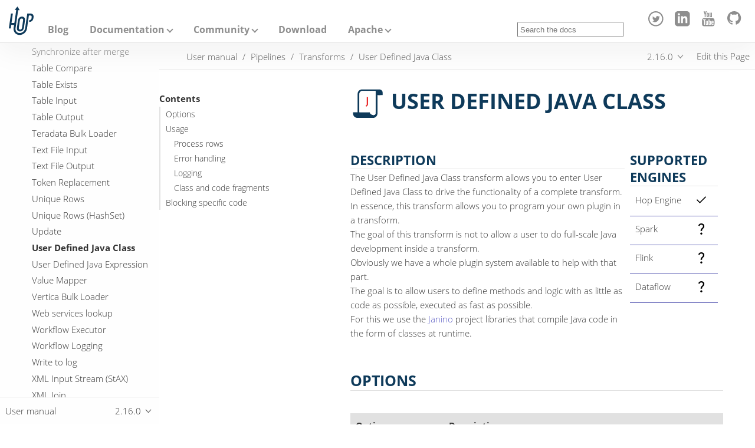

--- FILE ---
content_type: text/html
request_url: https://hop.apache.org/manual/latest/pipeline/transforms/userdefinedjavaclass.html
body_size: 14998
content:
<!doctype html> <html lang="en"> <head> <meta charset="utf-8"> <meta name="viewport" content="width=device-width,initial-scale=1"> <title> User Defined Java Class :: Apache Hop</title> <link rel="canonical" href="https://hop.apache.org/manual/latest/pipeline/transforms/userdefinedjavaclass.html"> <meta name="description" content="The User Defined Java Class transform allows you to enter User Defined Java Class to drive the functionality of a complete transform."> <meta name="generator" content="Antora 3.0.1"> <link rel="stylesheet" href="../../../../_/css/site-e3cda5e4ab.css"> <meta property="og:title" content=" User Defined Java Class :: Apache Hop"> <meta property="og:description" content="The User Defined Java Class transform allows you to enter User Defined Java Class to drive the functionality of a complete transform."> <meta property="og:type" content="article"> <meta property="og:url" content="https://hop.apache.org/manual/latest/pipeline/transforms/userdefinedjavaclass.html"> <meta property="og:image" content="https://hop.apache.org/img/hop-logo.png"> </head> <body class="article"> <header class="header"> <nav class="navbar"> <div class="navbar-brand"> <a class="nav-logo" href="../../../.."><span>Apache Hop</span></a> <div id="topbar-nav" class="navbar-menu"> <div class="navbar-end"> <a class="navbar-item mobile-heading" href="/../../../../blog/">Blog</a> <div class="navbar-item has-dropdown is-hoverable"> <a class="navbar-link mobile-heading" href="#">Documentation</a> <div class="navbar-dropdown"> <a class="navbar-item" href="../../../../manual/latest/getting-started/">Getting started</a> <a class="navbar-item" href="../../../../manual/latest/">User manual</a> <a class="navbar-item" href="../../../../tech-manual/latest/">Technical Documentation</a> <a class="navbar-item" href="../../../../dev-manual/latest/">Developer Documentation</a> <a class="navbar-item" href="../../../../docs/architecture/">Architecture</a> <a class="navbar-item" href="../../../../docs/roadmap/">Roadmap</a> </div> </div> <div class="navbar-item has-dropdown is-hoverable"> <a class="navbar-link mobile-heading" href="#">Community</a> <div class="navbar-dropdown"> <a class="navbar-item" href="../../../../community/contributing/">Contributing</a> <a class="navbar-item" href="../../../../community/tools/">Tools</a> <a class="navbar-item" href="../../../../community/mailing-list/">Mailing Lists</a> <a class="navbar-item" href="../../../../community/events/">Events and User Groups</a> <a class="navbar-item" href="../../../../community/team/">Team</a> <a class="navbar-item" href="../../../../community/support/">Support</a> <a class="navbar-item" href="../../../../community/ethos/">Ethos</a> </div> </div> <a class="navbar-item mobile-heading" href="/../../../../download/">Download</a> <div class="navbar-item has-dropdown is-hoverable"> <a class="navbar-link mobile-heading" href="#">Apache</a> <div class="navbar-dropdown"> <a class="navbar-item" href="https://www.apache.org/events/current-event" target="_blank">Events</a> <a class="navbar-item" href="https://www.apache.org/licenses/" target="_blank">License</a> <a class="navbar-item" href="https://www.apache.org/foundation/thanks.html" target="_blank">Thanks to our sponsors</a> <a class="navbar-item" href="https://www.apache.org/security/" target="_blank">Apache Security</a> <a class="navbar-item" href="https://www.apache.org/foundation/sponsorship.html" target="_blank">Become a sponsor</a> </div> </div> </div> </div> <div class="navbar-fill"></div> <div class="break-row"></div> <div class="navbar-item search hide-for-print"> <div id="search-field" class="field"> <input id="search-input" type="text" placeholder="Search the docs"> </div> </div> <div class="navbar-tools"> <a href="https://twitter.com/ApacheHop" title="Follow us on Twitter" target="_blank"><svg focusable="false" height="30" width="30" viewBox="0 0 30 30" class="brand-icon"><path d="M12 2c5.514 0 10 4.486 10 10s-4.486 10-10 10-10-4.486-10-10 4.486-10 10-10zm0-2c-6.627 0-12 5.373-12 12s5.373 12 12 12 12-5.373 12-12-5.373-12-12-12zm6.5 8.778c-.441.196-.916.328-1.414.388.509-.305.898-.787 1.083-1.362-.476.282-1.003.487-1.564.597-.448-.479-1.089-.778-1.796-.778-1.59 0-2.758 1.483-2.399 3.023-2.045-.103-3.86-1.083-5.074-2.572-.645 1.106-.334 2.554.762 3.287-.403-.013-.782-.124-1.114-.308-.027 1.14.791 2.207 1.975 2.445-.346.094-.726.116-1.112.042.313.978 1.224 1.689 2.3 1.709-1.037.812-2.34 1.175-3.647 1.021 1.09.699 2.383 1.106 3.773 1.106 4.572 0 7.154-3.861 6.998-7.324.482-.346.899-.78 1.229-1.274z"/></svg></a> <a href="https://www.linkedin.com/company/apachehop/" title="Follow us on LinkedIn" target="_blank"><svg focusable="false" height="30" width="30" viewBox="0 0 30 30" class="brand-icon"><path d="M19 0h-14c-2.761 0-5 2.239-5 5v14c0 2.761 2.239 5 5 5h14c2.762 0 5-2.239 5-5v-14c0-2.761-2.238-5-5-5zm-11 19h-3v-11h3v11zm-1.5-12.268c-.966 0-1.75-.79-1.75-1.764s.784-1.764 1.75-1.764 1.75.79 1.75 1.764-.783 1.764-1.75 1.764zm13.5 12.268h-3v-5.604c0-3.368-4-3.113-4 0v5.604h-3v-11h3v1.765c1.396-2.586 7-2.777 7 2.476v6.759z"/></svg></a> <a href="https://www.youtube.com/channel/UCGlcYslwe03Y2zbZ1W6DAGA" title="Subscribe to our YouTube channel" target="_blank"><svg focusable="false" height="30" width="30" viewBox="0 0 30 30" class="brand-icon"><path fill-rule="evenodd" d="M4.652 0h1.44l.988 3.702.916-3.702h1.454l-1.665 5.505v3.757h-1.431v-3.757l-1.702-5.505zm6.594 2.373c-1.119 0-1.861.74-1.861 1.835v3.349c0 1.204.629 1.831 1.861 1.831 1.022 0 1.826-.683 1.826-1.831v-3.349c0-1.069-.797-1.835-1.826-1.835zm.531 5.127c0 .372-.19.646-.532.646-.351 0-.554-.287-.554-.646v-3.179c0-.374.172-.651.529-.651.39 0 .557.269.557.651v3.179zm4.729-5.07v5.186c-.155.194-.5.512-.747.512-.271 0-.338-.186-.338-.46v-5.238h-1.27v5.71c0 .675.206 1.22.887 1.22.384 0 .918-.2 1.468-.853v.754h1.27v-6.831h-1.27zm2.203 13.858c-.448 0-.541.315-.541.763v.659h1.069v-.66c.001-.44-.092-.762-.528-.762zm-4.703.04c-.084.043-.167.109-.25.198v4.055c.099.106.194.182.287.229.197.1.485.107.619-.067.07-.092.105-.241.105-.449v-3.359c0-.22-.043-.386-.129-.5-.147-.193-.42-.214-.632-.107zm4.827-5.195c-2.604-.177-11.066-.177-13.666 0-2.814.192-3.146 1.892-3.167 6.367.021 4.467.35 6.175 3.167 6.367 2.6.177 11.062.177 13.666 0 2.814-.192 3.146-1.893 3.167-6.367-.021-4.467-.35-6.175-3.167-6.367zm-12.324 10.686h-1.363v-7.54h-1.41v-1.28h4.182v1.28h-1.41v7.54zm4.846 0h-1.21v-.718c-.223.265-.455.467-.696.605-.652.374-1.547.365-1.547-.955v-5.438h1.209v4.988c0 .262.063.438.322.438.236 0 .564-.303.711-.487v-4.939h1.21v6.506zm4.657-1.348c0 .805-.301 1.431-1.106 1.431-.443 0-.812-.162-1.149-.583v.5h-1.221v-8.82h1.221v2.84c.273-.333.644-.608 1.076-.608.886 0 1.18.749 1.18 1.631v3.609zm4.471-1.752h-2.314v1.228c0 .488.042.91.528.91.511 0 .541-.344.541-.91v-.452h1.245v.489c0 1.253-.538 2.013-1.813 2.013-1.155 0-1.746-.842-1.746-2.013v-2.921c0-1.129.746-1.914 1.837-1.914 1.161 0 1.721.738 1.721 1.914v1.656z"></path></svg></a> <a href="https://github.com/apache/hop/" title="Collaborate on GitHub"><svg focusable="false" class="brand-icon" viewBox="0 0 22 22"><path fill-rule="evenodd" d="M8 0C3.58 0 0 3.58 0 8c0 3.54 2.29 6.53 5.47 7.59.4.07.55-.17.55-.38 0-.19-.01-.82-.01-1.49-2.01.37-2.53-.49-2.69-.94-.09-.23-.48-.94-.82-1.13-.28-.15-.68-.52-.01-.53.63-.01 1.08.58 1.23.82.72 1.21 1.87.87 2.33.66.07-.52.28-.87.51-1.07-1.78-.2-3.64-.89-3.64-3.95 0-.87.31-1.59.82-2.15-.08-.2-.36-1.02.08-2.12 0 0 .67-.21 2.2.82.64-.18 1.32-.27 2-.27.68 0 1.36.09 2 .27 1.53-1.04 2.2-.82 2.2-.82.44 1.1.16 1.92.08 2.12.51.56.82 1.27.82 2.15 0 3.07-1.87 3.75-3.65 3.95.29.25.54.73.54 1.48 0 1.07-.01 1.93-.01 2.2 0 .21.15.46.55.38A8.013 8.013 0 0 0 16 8c0-4.42-3.58-8-8-8z"></path></svg></a> </div> <button class="navbar-burger" data-target="topbar-nav" type="button"> <span></span> <span></span> <span></span> </button> </div> </nav> </header> <a id="top"></a> <div class="body"> <div class="nav-container" data-component="manual" data-version="2.16.0"> <aside class="nav"> <div class="panels"> <div class="nav-panel-menu is-active" data-panel="menu"> <nav class="nav-menu"> <h3 class="title"><a href="../../index.html">User manual</a></h3> <ul class="nav-list"> <li class="nav-item" data-depth="0"> <ul class="nav-list"> <li class="nav-item" data-depth="1"> <button class="nav-item-toggle"></button> <a class="nav-link" href="../../getting-started/index.html">Getting Started</a> <ul class="nav-list"> <li class="nav-item" data-depth="2"> <a class="nav-link" href="../../getting-started/hop-what-is-hop.html">What is Hop</a> </li> <li class="nav-item" data-depth="2"> <a class="nav-link" href="../../getting-started/hop-concepts.html">Hop Concepts</a> </li> <li class="nav-item" data-depth="2"> <a class="nav-link" href="../../getting-started/hop-download-install.html">Download &amp; Install</a> </li> <li class="nav-item" data-depth="2"> <a class="nav-link" href="../../getting-started/hop-tools.html">Tools</a> </li> <li class="nav-item" data-depth="2"> <a class="nav-link" href="../../getting-started/hop-gui.html">Hop Gui Overview</a> </li> <li class="nav-item" data-depth="2"> <a class="nav-link" href="../../getting-started/hop-gui-pipelines.html">Pipelines</a> </li> <li class="nav-item" data-depth="2"> <a class="nav-link" href="../../getting-started/hop-gui-workflows.html">Workflows</a> </li> <li class="nav-item" data-depth="2"> <a class="nav-link" href="../../getting-started/hop-next-steps.html">Next Steps</a> </li> </ul> </li> <li class="nav-item" data-depth="1"> <a class="nav-link" href="../../concepts.html">Concepts</a> </li> <li class="nav-item" data-depth="1"> <a class="nav-link" href="../../installation-configuration.html">Installation and Configuration</a> </li> <li class="nav-item" data-depth="1"> <a class="nav-link" href="../../supported-jvms.html">Supported Java Versions</a> </li> <li class="nav-item" data-depth="1"> <button class="nav-item-toggle"></button> <a class="nav-link" href="../../hop-gui/index.html">Hop Gui</a> <ul class="nav-list"> <li class="nav-item" data-depth="2"> <a class="nav-link" href="../../hop-gui/file-dialog.html">File Dialog</a> </li> <li class="nav-item" data-depth="2"> <a class="nav-link" href="../../hop-gui/hop-gui-popup-dialog.html">Popup Dialog</a> </li> <li class="nav-item" data-depth="2"> <a class="nav-link" href="../../hop-gui/perspectives.html">Perspectives</a> </li> <li class="nav-item" data-depth="2"> <a class="nav-link" href="../../hop-gui/hop-gui-git.html">Working with git</a> </li> <li class="nav-item" data-depth="2"> <a class="nav-link" href="../../hop-gui/shortcuts.html">Keyboard Shortcuts</a> </li> <li class="nav-item" data-depth="2"> <a class="nav-link" href="../../hop-gui/hop-web.html">Hop Web</a> </li> </ul> </li> <li class="nav-item" data-depth="1"> <button class="nav-item-toggle"></button> <a class="nav-link" href="../../projects/index.html">Projects</a> <ul class="nav-list"> <li class="nav-item" data-depth="2"> <a class="nav-link" href="../../projects/projects-environments.html">Projects &amp; Environments</a> </li> <li class="nav-item" data-depth="2"> <a class="nav-link" href="../../projects/metadata.html">Metadata</a> </li> <li class="nav-item" data-depth="2"> <a class="nav-link" href="../../projects/advanced.html">Advanced Configuration</a> </li> </ul> </li> <li class="nav-item" data-depth="1"> <button class="nav-item-toggle"></button> <a class="nav-link" href="../pipelines.html">Pipelines</a> <ul class="nav-list"> <li class="nav-item" data-depth="2"> <a class="nav-link" href="../hop-pipeline-editor.html">Pipeline Editor</a> </li> <li class="nav-item" data-depth="2"> <a class="nav-link" href="../create-pipeline.html">Create a Pipeline</a> </li> <li class="nav-item" data-depth="2"> <a class="nav-link" href="../run-preview-debug-pipeline.html">Run, Preview and Debug a Pipeline</a> </li> <li class="nav-item" data-depth="2"> <a class="nav-link" href="../errorhandling.html">Error Handling</a> </li> <li class="nav-item" data-depth="2"> <button class="nav-item-toggle"></button> <a class="nav-link" href="../beam/getting-started-with-beam.html">Getting started with Apache Beam</a> <ul class="nav-list"> <li class="nav-item" data-depth="3"> <button class="nav-item-toggle"></button> <a class="nav-link" href="../beam/running-the-beam-samples.html">Running the Beam samples</a> <ul class="nav-list"> <li class="nav-item" data-depth="4"> <a class="nav-link" href="../beam/beam-samples-direct-runner.html">Direct Runner</a> </li> <li class="nav-item" data-depth="4"> <a class="nav-link" href="../beam/beam-samples-flink.html">Apache Flink</a> </li> <li class="nav-item" data-depth="4"> <a class="nav-link" href="../beam/beam-samples-spark.html">Apache Spark</a> </li> <li class="nav-item" data-depth="4"> <a class="nav-link" href="../beam/beam-samples-dataflow.html">Google Cloud Dataflow</a> </li> </ul> </li> <li class="nav-item" data-depth="3"> <a class="nav-link" href="../beam/flink-k8s-operator-running-hop-pipeline.html">Running a Hop pipeline using the Flink Kubernetes Operator</a> </li> </ul> </li> <li class="nav-item" data-depth="2"> <a class="nav-link" href="../pipeline-metrics.html">Pipeline Metrics</a> </li> <li class="nav-item" data-depth="2"> <button class="nav-item-toggle"></button> <a class="nav-link" href="../pipeline-run-configurations/pipeline-run-configurations.html">Pipeline Run Configurations</a> <ul class="nav-list"> <li class="nav-item" data-depth="3"> <a class="nav-link" href="../pipeline-run-configurations/beam-dataflow-pipeline-engine.html">Beam Google DataFlow</a> </li> <li class="nav-item" data-depth="3"> <a class="nav-link" href="../pipeline-run-configurations/beam-direct-pipeline-engine.html">Beam Direct</a> </li> <li class="nav-item" data-depth="3"> <a class="nav-link" href="../pipeline-run-configurations/beam-flink-pipeline-engine.html">Beam Flink</a> </li> <li class="nav-item" data-depth="3"> <a class="nav-link" href="../pipeline-run-configurations/beam-spark-pipeline-engine.html">Beam Spark</a> </li> <li class="nav-item" data-depth="3"> <a class="nav-link" href="../pipeline-run-configurations/native-local-pipeline-engine.html">Native Local</a> </li> <li class="nav-item" data-depth="3"> <a class="nav-link" href="../pipeline-run-configurations/native-remote-pipeline-engine.html">Native Remote</a> </li> </ul> </li> <li class="nav-item" data-depth="2"> <a class="nav-link" href="../pipeline-unit-testing.html">Pipeline Unit Tests</a> </li> <li class="nav-item" data-depth="2"> <a class="nav-link" href="../metadata-injection.html">Metadata Injection</a> </li> <li class="nav-item" data-depth="2"> <a class="nav-link" href="../specify-copies.html">Specify copies</a> </li> <li class="nav-item" data-depth="2"> <a class="nav-link" href="../partitioning.html">Partitioning</a> </li> <li class="nav-item" data-depth="2"> <button class="nav-item-toggle"></button> <a class="nav-link" href="../transforms.html">Transforms</a> <ul class="nav-list"> <li class="nav-item" data-depth="3"> <a class="nav-link" href="abort.html">Abort</a> </li> <li class="nav-item" data-depth="3"> <a class="nav-link" href="addchecksum.html">Add a checksum</a> </li> <li class="nav-item" data-depth="3"> <a class="nav-link" href="addconstant.html">Add Constants</a> </li> <li class="nav-item" data-depth="3"> <a class="nav-link" href="addsequence.html">Add Sequence</a> </li> <li class="nav-item" data-depth="3"> <a class="nav-link" href="addfieldschangesequence.html">Add value fields changing sequence</a> </li> <li class="nav-item" data-depth="3"> <a class="nav-link" href="addxml.html">Add XML</a> </li> <li class="nav-item" data-depth="3"> <a class="nav-link" href="analyticquery.html">Analytic Query</a> </li> <li class="nav-item" data-depth="3"> <a class="nav-link" href="append.html">Append Streams</a> </li> <li class="nav-item" data-depth="3"> <a class="nav-link" href="apache-tika.html">Apache Tika</a> </li> <li class="nav-item" data-depth="3"> <a class="nav-link" href="avro-decode.html">Avro Decode</a> </li> <li class="nav-item" data-depth="3"> <a class="nav-link" href="avro-encode.html">Avro Encode</a> </li> <li class="nav-item" data-depth="3"> <a class="nav-link" href="avro-file-input.html">Avro File Input</a> </li> <li class="nav-item" data-depth="3"> <a class="nav-link" href="avro-file-output.html">Avro File Output</a> </li> <li class="nav-item" data-depth="3"> <a class="nav-link" href="aws-sns-notify.html">AWS SNS Notify</a> </li> <li class="nav-item" data-depth="3"> <a class="nav-link" href="aws-sqs-reader.html">AWS SQS Reader</a> </li> <li class="nav-item" data-depth="3"> <a class="nav-link" href="azure-event-hubs-listener.html">Azure Event Hubs Listener</a> </li> <li class="nav-item" data-depth="3"> <a class="nav-link" href="azure-event-hubs-writer.html">Azure Event Hubs Writer</a> </li> <li class="nav-item" data-depth="3"> <a class="nav-link" href="beambigtableinput.html">Beam Bigtable Input</a> </li> <li class="nav-item" data-depth="3"> <a class="nav-link" href="beambigtableoutput.html">Beam Bigtable Output</a> </li> <li class="nav-item" data-depth="3"> <a class="nav-link" href="beambigqueryinput.html">Beam BigQuery Input</a> </li> <li class="nav-item" data-depth="3"> <a class="nav-link" href="beambigqueryoutput.html">Beam BigQuery Output</a> </li> <li class="nav-item" data-depth="3"> <a class="nav-link" href="beamfileinput.html">Beam File Input</a> </li> <li class="nav-item" data-depth="3"> <a class="nav-link" href="beamfileoutput.html">Beam File Output</a> </li> <li class="nav-item" data-depth="3"> <a class="nav-link" href="beamgcppublisher.html">Beam GCP Pub/Sub : Publish</a> </li> <li class="nav-item" data-depth="3"> <a class="nav-link" href="beamgcpsubscriber.html">Beam GCP Pub/Sub : Subscribe</a> </li> <li class="nav-item" data-depth="3"> <a class="nav-link" href="beamkafkaconsume.html">Beam Kafka Consume</a> </li> <li class="nav-item" data-depth="3"> <a class="nav-link" href="beamkafkaproduce.html">Beam Kafka Produce</a> </li> <li class="nav-item" data-depth="3"> <a class="nav-link" href="beamkinesisconsume.html">Beam Kinesis Consume</a> </li> <li class="nav-item" data-depth="3"> <a class="nav-link" href="beamkinesisproduce.html">Beam Kinesis Produce</a> </li> <li class="nav-item" data-depth="3"> <a class="nav-link" href="beamtimestamp.html">Beam Timestamp</a> </li> <li class="nav-item" data-depth="3"> <a class="nav-link" href="beamwindow.html">Beam Window</a> </li> <li class="nav-item" data-depth="3"> <a class="nav-link" href="blockingtransform.html">Blocking transform</a> </li> <li class="nav-item" data-depth="3"> <a class="nav-link" href="blockuntiltransformsfinish.html">Blocking until transforms finish</a> </li> <li class="nav-item" data-depth="3"> <a class="nav-link" href="calculator.html">Calculator</a> </li> <li class="nav-item" data-depth="3"> <a class="nav-link" href="cassandra-input.html">Cassandra Input</a> </li> <li class="nav-item" data-depth="3"> <a class="nav-link" href="cassandra-output.html">Cassandra Output</a> </li> <li class="nav-item" data-depth="3"> <a class="nav-link" href="sstable-output.html">Cassandra SSTable Output</a> </li> <li class="nav-item" data-depth="3"> <a class="nav-link" href="calldbproc.html">Call DB procedure</a> </li> <li class="nav-item" data-depth="3"> <a class="nav-link" href="changefileencoding.html">Change file encoding</a> </li> <li class="nav-item" data-depth="3"> <a class="nav-link" href="checkfilelocked.html">Check if file is locked</a> </li> <li class="nav-item" data-depth="3"> <a class="nav-link" href="checkwebserviceavailable.html">Check if webservice is available</a> </li> <li class="nav-item" data-depth="3"> <a class="nav-link" href="clonerow.html">Clone row</a> </li> <li class="nav-item" data-depth="3"> <a class="nav-link" href="closure.html">Closure</a> </li> <li class="nav-item" data-depth="3"> <a class="nav-link" href="coalesce.html">Coalesce</a> </li> <li class="nav-item" data-depth="3"> <a class="nav-link" href="columnexists.html">Column exists</a> </li> <li class="nav-item" data-depth="3"> <a class="nav-link" href="combinationlookup.html">Combination lookup/update</a> </li> <li class="nav-item" data-depth="3"> <a class="nav-link" href="concatfields.html">Concat Fields</a> </li> <li class="nav-item" data-depth="3"> <a class="nav-link" href="copyrowstoresult.html">Copy rows to result</a> </li> <li class="nav-item" data-depth="3"> <a class="nav-link" href="creditcardvalidator.html">Credit card validator</a> </li> <li class="nav-item" data-depth="3"> <a class="nav-link" href="csvinput.html">CSV File Input</a> </li> <li class="nav-item" data-depth="3"> <a class="nav-link" href="databasejoin.html">Database Join</a> </li> <li class="nav-item" data-depth="3"> <a class="nav-link" href="databaselookup.html">Database Lookup</a> </li> <li class="nav-item" data-depth="3"> <a class="nav-link" href="datagrid.html">Data Grid</a> </li> <li class="nav-item" data-depth="3"> <a class="nav-link" href="validator.html">Data Validator</a> </li> <li class="nav-item" data-depth="3"> <a class="nav-link" href="delay.html">Delay row</a> </li> <li class="nav-item" data-depth="3"> <a class="nav-link" href="delete.html">Delete</a> </li> <li class="nav-item" data-depth="3"> <a class="nav-link" href="serialize-de-from-file.html">De-Serialize From File</a> </li> <li class="nav-item" data-depth="3"> <a class="nav-link" href="detectemptystream.html">Detect Empty Stream</a> </li> <li class="nav-item" data-depth="3"> <a class="nav-link" href="detectlanguage.html">Detect Language</a> </li> <li class="nav-item" data-depth="3"> <a class="nav-link" href="dimensionlookup.html">Dimension lookup/update</a> </li> <li class="nav-item" data-depth="3"> <a class="nav-link" href="dorisbulkloader.html">Doris Bulk Loader</a> </li> <li class="nav-item" data-depth="3"> <a class="nav-link" href="rulesaccumulator.html">Drools Rule Accumulator</a> </li> <li class="nav-item" data-depth="3"> <a class="nav-link" href="rulesexecutor.html">Drools Rule Executor</a> </li> <li class="nav-item" data-depth="3"> <a class="nav-link" href="dummy.html">Dummy (do nothing)</a> </li> <li class="nav-item" data-depth="3"> <a class="nav-link" href="dynamicsqlrow.html">Dynamic SQL row</a> </li> <li class="nav-item" data-depth="3"> <a class="nav-link" href="edi2xml.html">Edi to XML</a> </li> <li class="nav-item" data-depth="3"> <a class="nav-link" href="emailinput.html">Email Messages Input</a> </li> <li class="nav-item" data-depth="3"> <a class="nav-link" href="enhancedjsonoutput.html">Enhanced JSON Output</a> </li> <li class="nav-item" data-depth="3"> <a class="nav-link" href="excelinput.html">Excel input</a> </li> <li class="nav-item" data-depth="3"> <a class="nav-link" href="excelwriter.html">Excel writer</a> </li> <li class="nav-item" data-depth="3"> <a class="nav-link" href="execprocess.html">Execute a process</a> </li> <li class="nav-item" data-depth="3"> <a class="nav-link" href="execsqlrow.html">Execute row SQL script</a> </li> <li class="nav-item" data-depth="3"> <a class="nav-link" href="execsql.html">Execute SQL script</a> </li> <li class="nav-item" data-depth="3"> <a class="nav-link" href="exectests.html">Execute Unit Tests</a> </li> <li class="nav-item" data-depth="3"> <a class="nav-link" href="execinfo.html">Execution Information</a> </li> <li class="nav-item" data-depth="3"> <a class="nav-link" href="fake.html">Fake data</a> </li> <li class="nav-item" data-depth="3"> <a class="nav-link" href="fileexists.html">File exists</a> </li> <li class="nav-item" data-depth="3"> <a class="nav-link" href="filemetadata.html">File Metadata</a> </li> <li class="nav-item" data-depth="3"> <a class="nav-link" href="filesfromresult.html">Files from result</a> </li> <li class="nav-item" data-depth="3"> <a class="nav-link" href="filestoresult.html">Files to result</a> </li> <li class="nav-item" data-depth="3"> <a class="nav-link" href="filterrows.html">Filter Rows</a> </li> <li class="nav-item" data-depth="3"> <a class="nav-link" href="formula.html">Formula</a> </li> <li class="nav-item" data-depth="3"> <a class="nav-link" href="fuzzymatch.html">Fuzzy match</a> </li> <li class="nav-item" data-depth="3"> <a class="nav-link" href="generaterandomvalue.html">Generate Random Value</a> </li> <li class="nav-item" data-depth="3"> <a class="nav-link" href="getdatafromxml.html">Get Data From XML</a> </li> <li class="nav-item" data-depth="3"> <a class="nav-link" href="getfilenames.html">Get filenames</a> </li> <li class="nav-item" data-depth="3"> <a class="nav-link" href="getfilesrowcount.html">Get files rowcount</a> </li> <li class="nav-item" data-depth="3"> <a class="nav-link" href="getrecordsfromstream.html">Get records from stream</a> </li> <li class="nav-item" data-depth="3"> <a class="nav-link" href="getrowsfromresult.html">Get Rows from Result</a> </li> <li class="nav-item" data-depth="3"> <a class="nav-link" href="getsubfolders.html">Get SubFolder names</a> </li> <li class="nav-item" data-depth="3"> <a class="nav-link" href="getsystemdata.html">Get System Info</a> </li> <li class="nav-item" data-depth="3"> <a class="nav-link" href="gettablenames.html">Get table names</a> </li> <li class="nav-item" data-depth="3"> <a class="nav-link" href="getvariable.html">Get variables</a> </li> <li class="nav-item" data-depth="3"> <a class="nav-link" href="google-analytics.html">Google Analytics Input</a> </li> <li class="nav-item" data-depth="3"> <a class="nav-link" href="google-sheets-input.html">Google Sheets Input</a> </li> <li class="nav-item" data-depth="3"> <a class="nav-link" href="google-sheets-output.html">Google Sheets Output</a> </li> <li class="nav-item" data-depth="3"> <a class="nav-link" href="groupby.html">Group By</a> </li> <li class="nav-item" data-depth="3"> <a class="nav-link" href="html2text.html">HTML 2 Text</a> </li> <li class="nav-item" data-depth="3"> <a class="nav-link" href="http.html">HTTP client</a> </li> <li class="nav-item" data-depth="3"> <a class="nav-link" href="httppost.html">HTTP Post</a> </li> <li class="nav-item" data-depth="3"> <a class="nav-link" href="identifylastrow.html">Identify last row in a stream</a> </li> <li class="nav-item" data-depth="3"> <a class="nav-link" href="ifnull.html">If Null</a> </li> <li class="nav-item" data-depth="3"> <a class="nav-link" href="injector.html">Injector</a> </li> <li class="nav-item" data-depth="3"> <a class="nav-link" href="insertupdate.html">Insert / Update</a> </li> <li class="nav-item" data-depth="3"> <a class="nav-link" href="javafilter.html">Java Filter</a> </li> <li class="nav-item" data-depth="3"> <a class="nav-link" href="javascript.html">JavaScript</a> </li> <li class="nav-item" data-depth="3"> <a class="nav-link" href="jdbcmetadata.html">JDBC Metadata</a> </li> <li class="nav-item" data-depth="3"> <a class="nav-link" href="joinrows.html">Join Rows</a> </li> <li class="nav-item" data-depth="3"> <a class="nav-link" href="jsoninput.html">JSON Input</a> </li> <li class="nav-item" data-depth="3"> <a class="nav-link" href="jsonoutput.html">JSON Output</a> </li> <li class="nav-item" data-depth="3"> <a class="nav-link" href="kafkaconsumer.html">Kafka Consumer</a> </li> <li class="nav-item" data-depth="3"> <a class="nav-link" href="kafkaproducer.html">Kafka Producer</a> </li> <li class="nav-item" data-depth="3"> <a class="nav-link" href="languagemodelchat.html">Language Model Chat</a> </li> <li class="nav-item" data-depth="3"> <a class="nav-link" href="ldapinput.html">LDAP Input</a> </li> <li class="nav-item" data-depth="3"> <a class="nav-link" href="ldapoutput.html">LDAP Output</a> </li> <li class="nav-item" data-depth="3"> <a class="nav-link" href="loadfileinput.html">Load file content in memory</a> </li> <li class="nav-item" data-depth="3"> <a class="nav-link" href="mail.html">Mail</a> </li> <li class="nav-item" data-depth="3"> <a class="nav-link" href="mapping-input.html">Mapping Input</a> </li> <li class="nav-item" data-depth="3"> <a class="nav-link" href="mapping-output.html">Mapping Output</a> </li> <li class="nav-item" data-depth="3"> <a class="nav-link" href="memgroupby.html">Memory Group By</a> </li> <li class="nav-item" data-depth="3"> <a class="nav-link" href="mergejoin.html">Merge Join</a> </li> <li class="nav-item" data-depth="3"> <a class="nav-link" href="mergerows.html">Merge rows (diff)</a> </li> <li class="nav-item" data-depth="3"> <a class="nav-link" href="metainject.html">Metadata Injection</a> </li> <li class="nav-item" data-depth="3"> <a class="nav-link" href="metadata-input.html">Metadata Input</a> </li> <li class="nav-item" data-depth="3"> <a class="nav-link" href="metastructure.html">Metadata structure of stream</a> </li> <li class="nav-item" data-depth="3"> <a class="nav-link" href="accessoutput.html">Microsoft Access Output</a> </li> <li class="nav-item" data-depth="3"> <a class="nav-link" href="monetdbbulkloader.html">MonetDB Bulk Loader</a> </li> <li class="nav-item" data-depth="3"> <a class="nav-link" href="mongodbdelete.html">MongoDB Delete</a> </li> <li class="nav-item" data-depth="3"> <a class="nav-link" href="mongodbinput.html">MongoDB Input</a> </li> <li class="nav-item" data-depth="3"> <a class="nav-link" href="mongodboutput.html">MongoDB Output</a> </li> <li class="nav-item" data-depth="3"> <a class="nav-link" href="multimerge.html">Multiway Merge Join</a> </li> <li class="nav-item" data-depth="3"> <a class="nav-link" href="mysqlbulkloader.html">MySql Bulk Loader</a> </li> <li class="nav-item" data-depth="3"> <a class="nav-link" href="neo4j-cypher.html">Neo4j Cypher</a> </li> <li class="nav-item" data-depth="3"> <a class="nav-link" href="neo4j-gencsv.html">Neo4j Generate CSVs</a> </li> <li class="nav-item" data-depth="3"> <a class="nav-link" href="neo4j-getloginfo.html">Neo4j Get Logging Info</a> </li> <li class="nav-item" data-depth="3"> <a class="nav-link" href="neo4j-graphoutput.html">Neo4j Graph Output</a> </li> <li class="nav-item" data-depth="3"> <a class="nav-link" href="neo4j-import.html">Neo4j Import</a> </li> <li class="nav-item" data-depth="3"> <a class="nav-link" href="neo4j-output.html">Neo4j Output</a> </li> <li class="nav-item" data-depth="3"> <a class="nav-link" href="neo4j-split-graph.html">Neo4j Split Graph</a> </li> <li class="nav-item" data-depth="3"> <a class="nav-link" href="nullif.html">Null If</a> </li> <li class="nav-item" data-depth="3"> <a class="nav-link" href="numberrange.html">Number range</a> </li> <li class="nav-item" data-depth="3"> <a class="nav-link" href="orabulkloader.html">Oracle Bulk Loader</a> </li> <li class="nav-item" data-depth="3"> <a class="nav-link" href="parquet-file-input.html">Parquet File Input</a> </li> <li class="nav-item" data-depth="3"> <a class="nav-link" href="parquet-file-output.html">Parquet File Output</a> </li> <li class="nav-item" data-depth="3"> <a class="nav-link" href="pipeline-data-probe.html">Pipeline Data Probe</a> </li> <li class="nav-item" data-depth="3"> <a class="nav-link" href="pipeline-logging.html">Pipeline Logging</a> </li> <li class="nav-item" data-depth="3"> <a class="nav-link" href="pgpdecryptstream.html">PGP decrypt stream</a> </li> <li class="nav-item" data-depth="3"> <a class="nav-link" href="pgpencryptstream.html">PGP encrypt stream</a> </li> <li class="nav-item" data-depth="3"> <a class="nav-link" href="pipeline-executor.html">Pipeline Executor</a> </li> <li class="nav-item" data-depth="3"> <a class="nav-link" href="postgresbulkloader.html">PostgreSQL Bulk Loader</a> </li> <li class="nav-item" data-depth="3"> <a class="nav-link" href="processfiles.html">Process files</a> </li> <li class="nav-item" data-depth="3"> <a class="nav-link" href="propertyinput.html">Properties file Input</a> </li> <li class="nav-item" data-depth="3"> <a class="nav-link" href="propertyoutput.html">Properties file Output</a> </li> <li class="nav-item" data-depth="3"> <a class="nav-link" href="redshift-bulkloader.html">Redshift Bulk Loader</a> </li> <li class="nav-item" data-depth="3"> <a class="nav-link" href="regexeval.html">Regex Evaluation</a> </li> <li class="nav-item" data-depth="3"> <a class="nav-link" href="replacestring.html">Replace in String</a> </li> <li class="nav-item" data-depth="3"> <a class="nav-link" href="reservoirsampling.html">Reservoir Sampling</a> </li> <li class="nav-item" data-depth="3"> <a class="nav-link" href="rest.html">REST Client</a> </li> <li class="nav-item" data-depth="3"> <a class="nav-link" href="rowdenormaliser.html">Row Denormaliser</a> </li> <li class="nav-item" data-depth="3"> <a class="nav-link" href="rowflattener.html">Row Flattener</a> </li> <li class="nav-item" data-depth="3"> <a class="nav-link" href="rowgenerator.html">Row Generator</a> </li> <li class="nav-item" data-depth="3"> <a class="nav-link" href="rownormaliser.html">Row Normaliser</a> </li> <li class="nav-item" data-depth="3"> <a class="nav-link" href="runssh.html">Run SSH commands</a> </li> <li class="nav-item" data-depth="3"> <a class="nav-link" href="salesforcedelete.html">Salesforce Delete</a> </li> <li class="nav-item" data-depth="3"> <a class="nav-link" href="salesforceinput.html">Salesforce Input</a> </li> <li class="nav-item" data-depth="3"> <a class="nav-link" href="salesforceinsert.html">Salesforce Insert</a> </li> <li class="nav-item" data-depth="3"> <a class="nav-link" href="salesforceupdate.html">Salesforce Update</a> </li> <li class="nav-item" data-depth="3"> <a class="nav-link" href="salesforceupsert.html">Salesforce Upsert</a> </li> <li class="nav-item" data-depth="3"> <a class="nav-link" href="samplerows.html">Sample Rows</a> </li> <li class="nav-item" data-depth="3"> <a class="nav-link" href="sasinput.html">SAS Input</a> </li> <li class="nav-item" data-depth="3"> <a class="nav-link" href="script.html">Script</a> </li> <li class="nav-item" data-depth="3"> <a class="nav-link" href="selectvalues.html">Select Values</a> </li> <li class="nav-item" data-depth="3"> <a class="nav-link" href="serialize-to-file.html">Serialize To File</a> </li> <li class="nav-item" data-depth="3"> <a class="nav-link" href="serverstatus.html">Server Status</a> </li> <li class="nav-item" data-depth="3"> <a class="nav-link" href="setvalueconstant.html">Set field value to a constant</a> </li> <li class="nav-item" data-depth="3"> <a class="nav-link" href="setvaluefield.html">Set field Value to a field</a> </li> <li class="nav-item" data-depth="3"> <a class="nav-link" href="setvariable.html">Set Variables</a> </li> <li class="nav-item" data-depth="3"> <a class="nav-link" href="simple-mapping.html">Simple Mapping</a> </li> <li class="nav-item" data-depth="3"> <a class="nav-link" href="snowflakebulkloader.html">Snowflake Bulk Loader</a> </li> <li class="nav-item" data-depth="3"> <a class="nav-link" href="sort.html">Sort Rows</a> </li> <li class="nav-item" data-depth="3"> <a class="nav-link" href="sortedmerge.html">Sorted Merge</a> </li> <li class="nav-item" data-depth="3"> <a class="nav-link" href="splitfields.html">Split Fields</a> </li> <li class="nav-item" data-depth="3"> <a class="nav-link" href="splitfieldtorows.html">Split fields to rows</a> </li> <li class="nav-item" data-depth="3"> <a class="nav-link" href="splunkinput.html">Splunk Input</a> </li> <li class="nav-item" data-depth="3"> <a class="nav-link" href="sqlfileoutput.html">SQL File Output</a> </li> <li class="nav-item" data-depth="3"> <a class="nav-link" href="standardizephonenumber.html">Standardize Phone Number</a> </li> <li class="nav-item" data-depth="3"> <a class="nav-link" href="stanfordnlp.html">Stanford NLP</a> </li> <li class="nav-item" data-depth="3"> <a class="nav-link" href="schemamapping.html">Static Schema Mapping</a> </li> <li class="nav-item" data-depth="3"> <a class="nav-link" href="streamlookup.html">Stream Lookup</a> </li> <li class="nav-item" data-depth="3"> <a class="nav-link" href="streamschemamerge.html">Stream Schema Merge</a> </li> <li class="nav-item" data-depth="3"> <a class="nav-link" href="stringcut.html">String cut</a> </li> <li class="nav-item" data-depth="3"> <a class="nav-link" href="stringoperations.html">String operations</a> </li> <li class="nav-item" data-depth="3"> <a class="nav-link" href="switchcase.html">Switch / Case</a> </li> <li class="nav-item" data-depth="3"> <a class="nav-link" href="synchronizeaftermerge.html">Synchronize after merge</a> </li> <li class="nav-item" data-depth="3"> <a class="nav-link" href="tablecompare.html">Table Compare</a> </li> <li class="nav-item" data-depth="3"> <a class="nav-link" href="tableexists.html">Table Exists</a> </li> <li class="nav-item" data-depth="3"> <a class="nav-link" href="tableinput.html">Table Input</a> </li> <li class="nav-item" data-depth="3"> <a class="nav-link" href="tableoutput.html">Table Output</a> </li> <li class="nav-item" data-depth="3"> <a class="nav-link" href="terafast.html">Teradata Bulk Loader</a> </li> <li class="nav-item" data-depth="3"> <a class="nav-link" href="textfileinput.html">Text File Input</a> </li> <li class="nav-item" data-depth="3"> <a class="nav-link" href="textfileoutput.html">Text File Output</a> </li> <li class="nav-item" data-depth="3"> <a class="nav-link" href="tokenreplacement.html">Token Replacement</a> </li> <li class="nav-item" data-depth="3"> <a class="nav-link" href="uniquerows.html">Unique Rows</a> </li> <li class="nav-item" data-depth="3"> <a class="nav-link" href="uniquerowsbyhashset.html">Unique Rows (HashSet)</a> </li> <li class="nav-item" data-depth="3"> <a class="nav-link" href="update.html">Update</a> </li> <li class="nav-item is-current-page" data-depth="3"> <a class="nav-link" href="userdefinedjavaclass.html">User Defined Java Class</a> </li> <li class="nav-item" data-depth="3"> <a class="nav-link" href="userdefinedjavaexpression.html">User Defined Java Expression</a> </li> <li class="nav-item" data-depth="3"> <a class="nav-link" href="valuemapper.html">Value Mapper</a> </li> <li class="nav-item" data-depth="3"> <a class="nav-link" href="verticabulkloader.html">Vertica Bulk Loader</a> </li> <li class="nav-item" data-depth="3"> <a class="nav-link" href="webservices.html">Web services lookup</a> </li> <li class="nav-item" data-depth="3"> <a class="nav-link" href="workflow-executor.html">Workflow Executor</a> </li> <li class="nav-item" data-depth="3"> <a class="nav-link" href="workflow-logging.html">Workflow Logging</a> </li> <li class="nav-item" data-depth="3"> <a class="nav-link" href="writetolog.html">Write to log</a> </li> <li class="nav-item" data-depth="3"> <a class="nav-link" href="xmlinputstream.html">XML Input Stream (StAX)</a> </li> <li class="nav-item" data-depth="3"> <a class="nav-link" href="xmljoin.html">XML Join</a> </li> <li class="nav-item" data-depth="3"> <a class="nav-link" href="xmloutput.html">XML Output</a> </li> <li class="nav-item" data-depth="3"> <a class="nav-link" href="xsdvalidator.html">XSD Validator</a> </li> <li class="nav-item" data-depth="3"> <a class="nav-link" href="xslt.html">XSL Transformation</a> </li> <li class="nav-item" data-depth="3"> <a class="nav-link" href="yamlinput.html">Yaml Input</a> </li> <li class="nav-item" data-depth="3"> <a class="nav-link" href="zipfile.html">Zip file</a> </li> </ul> </li> </ul> </li> <li class="nav-item" data-depth="1"> <button class="nav-item-toggle"></button> <a class="nav-link" href="../../workflow/workflows.html">Workflows</a> <ul class="nav-list"> <li class="nav-item" data-depth="2"> <a class="nav-link" href="../../workflow/create-workflow.html">Create a Workflow</a> </li> <li class="nav-item" data-depth="2"> <a class="nav-link" href="../../workflow/run-debug-workflow.html">Run and Debug a Workflow</a> </li> <li class="nav-item" data-depth="2"> <a class="nav-link" href="../../workflow/workflow-run-configurations/workflow-run-configurations.html">Workflow Run Configurations</a> </li> <li class="nav-item" data-depth="2"> <button class="nav-item-toggle"></button> <a class="nav-link" href="../../workflow/actions.html">Actions</a> <ul class="nav-list"> <li class="nav-item" data-depth="3"> <a class="nav-link" href="../../workflow/actions/abort.html">Abort workflow</a> </li> <li class="nav-item" data-depth="3"> <a class="nav-link" href="../../workflow/actions/addresultfilenames.html">Add filenames to result</a> </li> <li class="nav-item" data-depth="3"> <a class="nav-link" href="../../workflow/actions/as400command.html">AS/400 Command</a> </li> <li class="nav-item" data-depth="3"> <a class="nav-link" href="../../workflow/actions/mysqlbulkfile.html">Bulk load from MySQL into file</a> </li> <li class="nav-item" data-depth="3"> <a class="nav-link" href="../../workflow/actions/mssqlbulkload.html">Bulk load into MSSQL</a> </li> <li class="nav-item" data-depth="3"> <a class="nav-link" href="../../workflow/actions/mysqlbulkload.html">Bulk load into MySQL</a> </li> <li class="nav-item" data-depth="3"> <a class="nav-link" href="../../workflow/actions/cassandra-exec-cql.html">Cassandra Exec Cql</a> </li> <li class="nav-item" data-depth="3"> <a class="nav-link" href="../../workflow/actions/checkdbconnection.html">Check Db connections</a> </li> <li class="nav-item" data-depth="3"> <a class="nav-link" href="../../workflow/actions/checkfilelocked.html">Check files locked</a> </li> <li class="nav-item" data-depth="3"> <a class="nav-link" href="../../workflow/actions/folderisempty.html">Check if a folder is empty</a> </li> <li class="nav-item" data-depth="3"> <a class="nav-link" href="../../workflow/actions/xmlwellformed.html">Check if XML file is well-formed</a> </li> <li class="nav-item" data-depth="3"> <a class="nav-link" href="../../workflow/actions/neo4j-checkconnections.html">Check Neo4j Connections</a> </li> <li class="nav-item" data-depth="3"> <a class="nav-link" href="../../workflow/actions/webserviceavailable.html">Check webservice availability</a> </li> <li class="nav-item" data-depth="3"> <a class="nav-link" href="../../workflow/actions/filesexist.html">Checks if files exists</a> </li> <li class="nav-item" data-depth="3"> <a class="nav-link" href="../../workflow/actions/columnsexist.html">Columns exist in a table</a> </li> <li class="nav-item" data-depth="3"> <a class="nav-link" href="../../workflow/actions/comparefolders.html">Compare folders</a> </li> <li class="nav-item" data-depth="3"> <a class="nav-link" href="../../workflow/actions/dostounix.html">Convert file between Windows and Unix</a> </li> <li class="nav-item" data-depth="3"> <a class="nav-link" href="../../workflow/actions/copyfiles.html">Copy Files</a> </li> <li class="nav-item" data-depth="3"> <a class="nav-link" href="../../workflow/actions/createfolder.html">Create a folder</a> </li> <li class="nav-item" data-depth="3"> <a class="nav-link" href="../../workflow/actions/createfile.html">Create file</a> </li> <li class="nav-item" data-depth="3"> <a class="nav-link" href="../../workflow/actions/pgpdecryptfiles.html">Decrypt files with PGP</a> </li> <li class="nav-item" data-depth="3"> <a class="nav-link" href="../../workflow/actions/deletefile.html">Delete file</a> </li> <li class="nav-item" data-depth="3"> <a class="nav-link" href="../../workflow/actions/deleteresultfilenames.html">Delete filenames from result</a> </li> <li class="nav-item" data-depth="3"> <a class="nav-link" href="../../workflow/actions/deletefiles.html">Delete files</a> </li> <li class="nav-item" data-depth="3"> <a class="nav-link" href="../../workflow/actions/deletefolders.html">Delete folders</a> </li> <li class="nav-item" data-depth="3"> <a class="nav-link" href="../../workflow/actions/dtdvalidator.html">DTD validator</a> </li> <li class="nav-item" data-depth="3"> <a class="nav-link" href="../../workflow/actions/dummy.html">Dummy</a> </li> <li class="nav-item" data-depth="3"> <a class="nav-link" href="../../workflow/actions/pgpencryptfiles.html">Encrypt files with PGP</a> </li> <li class="nav-item" data-depth="3"> <a class="nav-link" href="../../workflow/actions/repeat-end.html">End repeat</a> </li> <li class="nav-item" data-depth="3"> <a class="nav-link" href="../../workflow/actions/evalfilesmetrics.html">Evaluate files metrics</a> </li> <li class="nav-item" data-depth="3"> <a class="nav-link" href="../../workflow/actions/evaluatetablecontent.html">Evaluate rows number in a table</a> </li> <li class="nav-item" data-depth="3"> <a class="nav-link" href="../../workflow/actions/filecompare.html">File compare</a> </li> <li class="nav-item" data-depth="3"> <a class="nav-link" href="../../workflow/actions/fileexists.html">File exists</a> </li> <li class="nav-item" data-depth="3"> <a class="nav-link" href="../../workflow/actions/ftpdelete.html">FTP delete</a> </li> <li class="nav-item" data-depth="3"> <a class="nav-link" href="../../workflow/actions/ftp.html">Get a file with FTP</a> </li> <li class="nav-item" data-depth="3"> <a class="nav-link" href="../../workflow/actions/sftp.html">Get a file with SFTP</a> </li> <li class="nav-item" data-depth="3"> <a class="nav-link" href="../../workflow/actions/getpop.html">Get mails (POP3/IMAP)</a> </li> <li class="nav-item" data-depth="3"> <a class="nav-link" href="../../workflow/actions/http.html">HTTP</a> </li> <li class="nav-item" data-depth="3"> <a class="nav-link" href="../../workflow/actions/eval.html">JavaScript</a> </li> <li class="nav-item" data-depth="3"> <a class="nav-link" href="../../workflow/actions/join.html">Join</a> </li> <li class="nav-item" data-depth="3"> <a class="nav-link" href="../../workflow/actions/mail.html">Mail</a> </li> <li class="nav-item" data-depth="3"> <a class="nav-link" href="../../workflow/actions/mailvalidator.html">Mail validator</a> </li> <li class="nav-item" data-depth="3"> <a class="nav-link" href="../../workflow/actions/movefiles.html">Move files</a> </li> <li class="nav-item" data-depth="3"> <a class="nav-link" href="../../workflow/actions/neo4j-constraint.html">Neo4j constraint</a> </li> <li class="nav-item" data-depth="3"> <a class="nav-link" href="../../workflow/actions/neo4j-cypherscript.html">Neo4j Cypher script</a> </li> <li class="nav-item" data-depth="3"> <a class="nav-link" href="../../workflow/actions/neo4j-index.html">Neo4j index</a> </li> <li class="nav-item" data-depth="3"> <a class="nav-link" href="../../workflow/actions/ping.html">Ping a host</a> </li> <li class="nav-item" data-depth="3"> <a class="nav-link" href="../../workflow/actions/pipeline.html">Pipeline</a> </li> <li class="nav-item" data-depth="3"> <a class="nav-link" href="../../workflow/actions/processresultfilenames.html">Process result filenames</a> </li> <li class="nav-item" data-depth="3"> <a class="nav-link" href="../../workflow/actions/ftpput.html">Put a file with FTP</a> </li> <li class="nav-item" data-depth="3"> <a class="nav-link" href="../../workflow/actions/sftpput.html">Put a file with SFTP</a> </li> <li class="nav-item" data-depth="3"> <a class="nav-link" href="../../workflow/actions/repeat.html">Repeat</a> </li> <li class="nav-item" data-depth="3"> <a class="nav-link" href="../../workflow/actions/runpipelinetests.html">Run pipeline unit tests</a> </li> <li class="nav-item" data-depth="3"> <a class="nav-link" href="../../workflow/actions/sendnagiospassivecheck.html">Send Nagios passive check</a> </li> <li class="nav-item" data-depth="3"> <a class="nav-link" href="../../workflow/actions/snmptrap.html">Send SNMP trap</a> </li> <li class="nav-item" data-depth="3"> <a class="nav-link" href="../../workflow/actions/setvariables.html">Set variables</a> </li> <li class="nav-item" data-depth="3"> <a class="nav-link" href="../../workflow/actions/shell.html">Shell</a> </li> <li class="nav-item" data-depth="3"> <a class="nav-link" href="../../workflow/actions/simpleeval.html">Simple evaluation</a> </li> <li class="nav-item" data-depth="3"> <a class="nav-link" href="../../workflow/actions/snowflake-whm.html">Snowflake warehouse manager</a> </li> <li class="nav-item" data-depth="3"> <a class="nav-link" href="../../workflow/actions/sql.html">SQL</a> </li> <li class="nav-item" data-depth="3"> <a class="nav-link" href="../../workflow/actions/start.html">Start</a> </li> <li class="nav-item" data-depth="3"> <a class="nav-link" href="../../workflow/actions/success.html">Success</a> </li> <li class="nav-item" data-depth="3"> <a class="nav-link" href="../../workflow/actions/tableexists.html">Table exists</a> </li> <li class="nav-item" data-depth="3"> <a class="nav-link" href="../../workflow/actions/telnet.html">Telnet a host</a> </li> <li class="nav-item" data-depth="3"> <a class="nav-link" href="../../workflow/actions/truncatetables.html">Truncate tables</a> </li> <li class="nav-item" data-depth="3"> <a class="nav-link" href="../../workflow/actions/unzip.html">Unzip file</a> </li> <li class="nav-item" data-depth="3"> <a class="nav-link" href="../../workflow/actions/pgpverify.html">Verify file signature with PGP</a> </li> <li class="nav-item" data-depth="3"> <a class="nav-link" href="../../workflow/actions/waitfor.html">Wait for</a> </li> <li class="nav-item" data-depth="3"> <a class="nav-link" href="../../workflow/actions/waitforfile.html">Wait for file</a> </li> <li class="nav-item" data-depth="3"> <a class="nav-link" href="../../workflow/actions/waitforsql.html">Wait for SQL</a> </li> <li class="nav-item" data-depth="3"> <a class="nav-link" href="../../workflow/actions/workflow.html">Workflow</a> </li> <li class="nav-item" data-depth="3"> <a class="nav-link" href="../../workflow/actions/writetofile.html">Write to file</a> </li> <li class="nav-item" data-depth="3"> <a class="nav-link" href="../../workflow/actions/writetolog.html">Write to Log</a> </li> <li class="nav-item" data-depth="3"> <a class="nav-link" href="../../workflow/actions/xsdvalidator.html">XSD validator</a> </li> <li class="nav-item" data-depth="3"> <a class="nav-link" href="../../workflow/actions/xslt.html">XSL pipeline</a> </li> <li class="nav-item" data-depth="3"> <a class="nav-link" href="../../workflow/actions/zipfile.html">Zip File</a> </li> </ul> </li> </ul> </li> <li class="nav-item" data-depth="1"> <a class="nav-link" href="../../variables.html">Variables</a> </li> <li class="nav-item" data-depth="1"> <button class="nav-item-toggle"></button> <a class="nav-link" href="../../vfs.html">Virtual File System</a> <ul class="nav-list"> <li class="nav-item" data-depth="2"> <a class="nav-link" href="../../vfs/aws-s3-vfs.html">Amazon Web Services S3</a> </li> <li class="nav-item" data-depth="2"> <a class="nav-link" href="../../vfs/azure-blob-storage-vfs.html">Microsoft Azure Storage</a> </li> <li class="nav-item" data-depth="2"> <a class="nav-link" href="../../vfs/dropbox-vfs.html">Dropbox</a> </li> <li class="nav-item" data-depth="2"> <a class="nav-link" href="../../vfs/google-cloud-storage-vfs.html">Google Cloud Storage</a> </li> <li class="nav-item" data-depth="2"> <a class="nav-link" href="../../vfs/google-drive-vfs.html">Google Drive</a> </li> <li class="nav-item" data-depth="2"> <a class="nav-link" href="../../vfs/minio-vfs.html">MinIO</a> </li> </ul> </li> <li class="nav-item" data-depth="1"> <button class="nav-item-toggle"></button> <a class="nav-link" href="../../database/databases.html">Relational Database Connections</a> <ul class="nav-list"> <li class="nav-item" data-depth="2"> <a class="nav-link" href="../../database/databases/derby.html">Apache Derby</a> </li> <li class="nav-item" data-depth="2"> <a class="nav-link" href="../../database/databases/duckdb.html">DuckDB</a> </li> <li class="nav-item" data-depth="2"> <a class="nav-link" href="../../database/databases/apache-hive.html">Apache Hive</a> </li> <li class="nav-item" data-depth="2"> <a class="nav-link" href="../../database/databases/as400.html">AS400</a> </li> <li class="nav-item" data-depth="2"> <a class="nav-link" href="../../database/databases/clickhouse.html">ClickHouse</a> </li> <li class="nav-item" data-depth="2"> <a class="nav-link" href="../../database/databases/cratedb.html">CrateDB</a> </li> <li class="nav-item" data-depth="2"> <a class="nav-link" href="../../database/databases/databricks.html">Databricks</a> </li> <li class="nav-item" data-depth="2"> <a class="nav-link" href="../../database/databases/db2.html">DB2</a> </li> <li class="nav-item" data-depth="2"> <a class="nav-link" href="../../database/databases/doris.html">Apache Doris</a> </li> <li class="nav-item" data-depth="2"> <a class="nav-link" href="../../database/databases/exasol.html">Exasol</a> </li> <li class="nav-item" data-depth="2"> <a class="nav-link" href="../../database/databases/firebird.html">Firebird</a> </li> <li class="nav-item" data-depth="2"> <a class="nav-link" href="../../database/databases/googlebigquery.html">Google BigQuery</a> </li> <li class="nav-item" data-depth="2"> <a class="nav-link" href="../../database/databases/greenplum.html">Greenplum</a> </li> <li class="nav-item" data-depth="2"> <a class="nav-link" href="../../database/databases/sqlbase.html">Gupta SQLBase</a> </li> <li class="nav-item" data-depth="2"> <a class="nav-link" href="../../database/databases/h2.html">H2</a> </li> <li class="nav-item" data-depth="2"> <a class="nav-link" href="../../database/databases/hypersonic.html">Hypersonic</a> </li> <li class="nav-item" data-depth="2"> <a class="nav-link" href="../../database/databases/universe.html">IBM Universe</a> </li> <li class="nav-item" data-depth="2"> <a class="nav-link" href="../../database/databases/cloudera-impala.html">Cloudera Impala</a> </li> <li class="nav-item" data-depth="2"> <a class="nav-link" href="../../database/databases/infobright.html">Infobright DB</a> </li> <li class="nav-item" data-depth="2"> <a class="nav-link" href="../../database/databases/informix.html">Informix</a> </li> <li class="nav-item" data-depth="2"> <a class="nav-link" href="../../database/databases/ingres.html">Ingres</a> </li> <li class="nav-item" data-depth="2"> <a class="nav-link" href="../../database/databases/interbase.html">Interbase</a> </li> <li class="nav-item" data-depth="2"> <a class="nav-link" href="../../database/databases/cache.html">InterSystems Cache</a> </li> <li class="nav-item" data-depth="2"> <a class="nav-link" href="../../database/databases/iris.html">InterSystems Iris</a> </li> <li class="nav-item" data-depth="2"> <a class="nav-link" href="../../database/databases/kingbasees.html">Kingbase ES</a> </li> <li class="nav-item" data-depth="2"> <a class="nav-link" href="../../database/databases/mariadb.html">Mariadb</a> </li> <li class="nav-item" data-depth="2"> <a class="nav-link" href="../../database/databases/sapdb.html">MaxDB (SAP DB)</a> </li> <li class="nav-item" data-depth="2"> <a class="nav-link" href="../../database/databases/singlestore.html">SingleStore (MemSQL)</a> </li> <li class="nav-item" data-depth="2"> <a class="nav-link" href="../../database/databases/access.html">Microsoft Access</a> </li> <li class="nav-item" data-depth="2"> <a class="nav-link" href="../../database/databases/monetdb.html">MonetDB</a> </li> <li class="nav-item" data-depth="2"> <a class="nav-link" href="../../database/databases/mssql.html">MS SqlServer</a> </li> <li class="nav-item" data-depth="2"> <a class="nav-link" href="../../database/databases/mssqlnative.html">MS SqlServer (Native)</a> </li> <li class="nav-item" data-depth="2"> <a class="nav-link" href="../../database/databases/mysql.html">MySql</a> </li> <li class="nav-item" data-depth="2"> <a class="nav-link" href="../../database/databases/netezza.html">Netezza</a> </li> <li class="nav-item" data-depth="2"> <a class="nav-link" href="../../database/databases/oracle.html">Oracle</a> </li> <li class="nav-item" data-depth="2"> <a class="nav-link" href="../../database/databases/oraclerdb.html">Oracle RDB</a> </li> <li class="nav-item" data-depth="2"> <a class="nav-link" href="../../database/databases/postgresql.html">PostgreSQL</a> </li> <li class="nav-item" data-depth="2"> <a class="nav-link" href="../../database/databases/redshift.html">Redshift</a> </li> <li class="nav-item" data-depth="2"> <a class="nav-link" href="../../database/databases/snowflake.html">Snowflake</a> </li> <li class="nav-item" data-depth="2"> <a class="nav-link" href="../../database/databases/sqlite.html">SqLite</a> </li> <li class="nav-item" data-depth="2"> <a class="nav-link" href="../../database/databases/sybase.html">Sybase</a> </li> <li class="nav-item" data-depth="2"> <a class="nav-link" href="../../database/databases/sybaseiq.html">Sybase IQ</a> </li> <li class="nav-item" data-depth="2"> <a class="nav-link" href="../../database/databases/teradata.html">Teradata</a> </li> <li class="nav-item" data-depth="2"> <a class="nav-link" href="../../database/databases/vectorwise.html">Vectorwise</a> </li> <li class="nav-item" data-depth="2"> <a class="nav-link" href="../../database/databases/vertica.html">Vertica</a> </li> </ul> </li> <li class="nav-item" data-depth="1"> <button class="nav-item-toggle"></button> <a class="nav-link" href="../../logging/logging-basics.html">Logging basics</a> <ul class="nav-list"> <li class="nav-item" data-depth="2"> <a class="nav-link" href="../../logging/logging-reflection.html">Logging reflection</a> </li> </ul> </li> <li class="nav-item" data-depth="1"> <button class="nav-item-toggle"></button> <a class="nav-link" href="../../metadata-types/index.html">Metadata Types</a> <ul class="nav-list"> <li class="nav-item" data-depth="2"> <a class="nav-link" href="../../metadata-types/async-web-service.html">Asynchronous Web Service</a> </li> <li class="nav-item" data-depth="2"> <a class="nav-link" href="../../metadata-types/azure-authentication.html">Azure Authentication</a> </li> <li class="nav-item" data-depth="2"> <a class="nav-link" href="../../metadata-types/beam-file-definition.html">Beam File Definition</a> </li> <li class="nav-item" data-depth="2"> <a class="nav-link" href="../../metadata-types/cassandra/cassandra-connection.html">Cassandra Connection</a> </li> <li class="nav-item" data-depth="2"> <a class="nav-link" href="../../metadata-types/data-set.html">Data Set</a> </li> <li class="nav-item" data-depth="2"> <a class="nav-link" href="../../metadata-types/execution-data-profile.html">Execution Data Profile</a> </li> <li class="nav-item" data-depth="2"> <a class="nav-link" href="../../metadata-types/execution-information-location.html">Execution Information Location</a> </li> <li class="nav-item" data-depth="2"> <a class="nav-link" href="../../metadata-types/google-storage-authentication.html">Google Storage Authentication</a> </li> <li class="nav-item" data-depth="2"> <a class="nav-link" href="../../metadata-types/hop-server.html">Hop Server</a> </li> <li class="nav-item" data-depth="2"> <a class="nav-link" href="../../metadata-types/mail-server-connection.html">Mail Server Connection</a> </li> <li class="nav-item" data-depth="2"> <a class="nav-link" href="../../metadata-types/minio-connection.html">Minio (S3) Connection</a> </li> <li class="nav-item" data-depth="2"> <a class="nav-link" href="../../metadata-types/mongodb-connection.html">MongoDB Connection</a> </li> <li class="nav-item" data-depth="2"> <a class="nav-link" href="../../metadata-types/neo4j/neo4j-connection.html">Neo4j Connection</a> </li> <li class="nav-item" data-depth="2"> <a class="nav-link" href="../../metadata-types/neo4j/neo4j-graphmodel.html">Neo4j Graph Model</a> </li> <li class="nav-item" data-depth="2"> <a class="nav-link" href="../../metadata-types/partition-schema.html">Partition Schema</a> </li> <li class="nav-item" data-depth="2"> <a class="nav-link" href="../../metadata-types/pipeline-log.html">Pipeline Log</a> </li> <li class="nav-item" data-depth="2"> <a class="nav-link" href="../../metadata-types/pipeline-probe.html">Pipeline Probe</a> </li> <li class="nav-item" data-depth="2"> <a class="nav-link" href="../../metadata-types/pipeline-run-config.html">Pipeline Run Configuration</a> </li> <li class="nav-item" data-depth="2"> <a class="nav-link" href="../../metadata-types/pipeline-unit-test.html">Pipeline Unit Test</a> </li> <li class="nav-item" data-depth="2"> <a class="nav-link" href="../../metadata-types/rdbms-connection.html">Relational Database Connection</a> </li> <li class="nav-item" data-depth="2"> <a class="nav-link" href="../../metadata-types/rest-connection.html">REST Connection</a> </li> <li class="nav-item" data-depth="2"> <a class="nav-link" href="../../metadata-types/salesforce-connection.html">Salesforce Connection</a> </li> <li class="nav-item" data-depth="2"> <a class="nav-link" href="../../metadata-types/splunk-connection.html">Splunk Connection</a> </li> <li class="nav-item" data-depth="2"> <button class="nav-item-toggle"></button> <a class="nav-link" href="../../metadata-types/variable-resolver/index.html">Variable Resolver</a> <ul class="nav-list"> <li class="nav-item" data-depth="3"> <a class="nav-link" href="../../metadata-types/variable-resolver/azure-key-vault-variable-resolver.html">Azure Key Vault variable resolver</a> </li> <li class="nav-item" data-depth="3"> <a class="nav-link" href="../../metadata-types/variable-resolver/google-secret-manager-variable-resolver.html">Google Secret Manager variable resolver</a> </li> <li class="nav-item" data-depth="3"> <a class="nav-link" href="../../metadata-types/variable-resolver/hashicorp-vault-variable-resolver.html">Hashicorp Vault variable resolver</a> </li> <li class="nav-item" data-depth="3"> <a class="nav-link" href="../../metadata-types/variable-resolver/pipeline-variable-resolver.html">Pipeline variable resolver</a> </li> </ul> </li> <li class="nav-item" data-depth="2"> <a class="nav-link" href="../../metadata-types/static-schema-definition.html">Static Schema Definition</a> </li> <li class="nav-item" data-depth="2"> <a class="nav-link" href="../../hop-server/web-service.html">Web Service</a> </li> <li class="nav-item" data-depth="2"> <a class="nav-link" href="../../metadata-types/workflow-log.html">Workflow Log</a> </li> <li class="nav-item" data-depth="2"> <a class="nav-link" href="../../metadata-types/workflow-run-config.html">Workflow Run Configuration</a> </li> </ul> </li> <li class="nav-item" data-depth="1"> <button class="nav-item-toggle"></button> <a class="nav-link" href="../../password/passwords.html">Passwords</a> <ul class="nav-list"> <li class="nav-item" data-depth="2"> <a class="nav-link" href="../../password/passwords/aespasswords.html">AES Two way password encoder</a> </li> </ul> </li> <li class="nav-item" data-depth="1"> <a class="nav-link" href="../../samples/samples.html">Samples</a> </li> <li class="nav-item" data-depth="1"> <button class="nav-item-toggle"></button> <a class="nav-link" href="../../technology/technology.html">Technology</a> <ul class="nav-list"> <li class="nav-item" data-depth="2"> <a class="nav-link" href="../../technology/azure/index.html">Azure</a> </li> <li class="nav-item" data-depth="2"> <a class="nav-link" href="../../technology/cassandra/index.html">Cassandra</a> </li> <li class="nav-item" data-depth="2"> <a class="nav-link" href="../../technology/memgraph/index.html">Memgraph</a> </li> <li class="nav-item" data-depth="2"> <button class="nav-item-toggle"></button> <a class="nav-link" href="../../technology/neo4j/index.html">Neo4j</a> <ul class="nav-list"> <li class="nav-item" data-depth="3"> <a class="nav-link" href="../../technology/neo4j/working-with-neo4j-data.html">Working with Neo4j data</a> </li> </ul> </li> <li class="nav-item" data-depth="2"> <a class="nav-link" href="../../technology/google/index.html">Google</a> </li> </ul> </li> <li class="nav-item" data-depth="1"> <button class="nav-item-toggle"></button> <a class="nav-link" href="../../hop-server/index.html">Hop Server</a> <ul class="nav-list"> <li class="nav-item" data-depth="2"> <a class="nav-link" href="../../hop-server/rest-api.html">REST api</a> </li> <li class="nav-item" data-depth="2"> <a class="nav-link" href="../../hop-server/web-service.html">Web Service</a> </li> <li class="nav-item" data-depth="2"> <a class="nav-link" href="../../hop-server/async-web-service.html">Async Web Service</a> </li> </ul> </li> <li class="nav-item" data-depth="1"> <a class="nav-link" href="../../hop-rest/index.html">Hop REST Web Application</a> </li> <li class="nav-item" data-depth="1"> <button class="nav-item-toggle"></button> <a class="nav-link" href="../../hop-tools/index.html">Hop Tools</a> <ul class="nav-list"> <li class="nav-item" data-depth="2"> <a class="nav-link" href="../../hop-tools/hop-conf/hop-conf.html">hop-conf</a> </li> <li class="nav-item" data-depth="2"> <a class="nav-link" href="../../hop-tools/hop-encrypt.html">hop-encrypt</a> </li> <li class="nav-item" data-depth="2"> <a class="nav-link" href="../../hop-tools/hop-gui.html">hop-gui</a> </li> <li class="nav-item" data-depth="2"> <a class="nav-link" href="../../hop-doc/index.html">hop doc (Generate documentation)</a> </li> <li class="nav-item" data-depth="2"> <a class="nav-link" href="../../hop-run/index.html">hop-run</a> </li> <li class="nav-item" data-depth="2"> <a class="nav-link" href="../../hop-tools/hop-search.html">hop-search</a> </li> <li class="nav-item" data-depth="2"> <a class="nav-link" href="../../hop-tools/hop-import.html">hop-import</a> </li> <li class="nav-item" data-depth="2"> <a class="nav-link" href="../../hop-server/index.html">hop-server</a> </li> </ul> </li> <li class="nav-item" data-depth="1"> <a class="nav-link" href="../../best-practices/index.html">Best Practices</a> </li> <li class="nav-item" data-depth="1"> <a class="nav-link" href="../../protips/index.html">Pro Tips</a> </li> <li class="nav-item" data-depth="1"> <a class="nav-link" href="../../hop-usps.html">Unique Selling Propositions</a> </li> <li class="nav-item" data-depth="1"> <button class="nav-item-toggle"></button> <a class="nav-link" href="../../how-to-guides/index.html">How-to guides</a> <ul class="nav-list"> <li class="nav-item" data-depth="2"> <a class="nav-link" href="../../how-to-guides/apache-hop-web-services-docker.html">Hop web services in Docker</a> </li> <li class="nav-item" data-depth="2"> <a class="nav-link" href="../../how-to-guides/joins-lookups.html">Joins and lookups</a> </li> <li class="nav-item" data-depth="2"> <a class="nav-link" href="../../how-to-guides/logging-pipeline-log.html">Logging pipeline data with pipeline log</a> </li> <li class="nav-item" data-depth="2"> <a class="nav-link" href="../../how-to-guides/logging-workflow-log.html">Logging workflow data with workflow log</a> </li> <li class="nav-item" data-depth="2"> <a class="nav-link" href="../../how-to-guides/loops-in-apache-hop.html">Loops in Apache Hop</a> </li> <li class="nav-item" data-depth="2"> <a class="nav-link" href="../../how-to-guides/workflows-parallel-execution.html">Parallel execution in workflows</a> </li> <li class="nav-item" data-depth="2"> <a class="nav-link" href="../../how-to-guides/run-hop-in-apache-airflow.html">Run Hop workflows and pipelines in Apache Airflow</a> </li> <li class="nav-item" data-depth="2"> <a class="nav-link" href="../../how-to-guides/avoiding-deadlocks.html">Avoiding deadlocks</a> </li> </ul> </li> <li class="nav-item" data-depth="1"> <a class="nav-link" href="../../community-blogs/index.html">Community Posts</a> </li> </ul> </li> </ul> </nav> </div> <div class="nav-panel-explore" data-panel="explore"> <div class="context"> <span class="title">User manual</span> <span class="version">2.16.0</span> </div> <ul class="components"> <li class="component"> <a class="title" href="../../../../dev-manual/latest/index.html">Development Documentation</a> <ul class="versions"> <li class="version"> <a href="../../../../dev-manual/next/index.html">2.17.0</a> </li> <li class="version is-latest"> <a href="../../../../dev-manual/latest/index.html">2.16.0</a> </li> <li class="version"> <a href="../../../../dev-manual/2.15.0/index.html">2.15.0</a> </li> <li class="version"> <a href="../../../../dev-manual/2.14.0/index.html">2.14.0</a> </li> <li class="version"> <a href="../../../../dev-manual/2.13.0/index.html">2.13.0</a> </li> <li class="version"> <a href="../../../../dev-manual/2.12.0/index.html">2.12.0</a> </li> <li class="version"> <a href="../../../../dev-manual/2.11.0/index.html">2.11.0</a> </li> <li class="version"> <a href="../../../../dev-manual/2.10.0/index.html">2.10.0</a> </li> <li class="version"> <a href="../../../../dev-manual/2.9.0/index.html">2.9.0</a> </li> <li class="version"> <a href="../../../../dev-manual/2.8.0/index.html">2.8.0</a> </li> <li class="version"> <a href="../../../../dev-manual/2.7.0/index.html">2.7.0</a> </li> <li class="version"> <a href="../../../../dev-manual/2.6.0/index.html">2.6.0</a> </li> <li class="version"> <a href="../../../../dev-manual/2.5.0/index.html">2.5.0</a> </li> </ul> </li> <li class="component"> <a class="title" href="../../../../tech-manual/latest/index.html">Technical Documentation</a> <ul class="versions"> <li class="version"> <a href="../../../../tech-manual/next/index.html">2.17.0</a> </li> <li class="version is-latest"> <a href="../../../../tech-manual/latest/index.html">2.16.0</a> </li> <li class="version"> <a href="../../../../tech-manual/2.15.0/index.html">2.15.0</a> </li> <li class="version"> <a href="../../../../tech-manual/2.14.0/index.html">2.14.0</a> </li> <li class="version"> <a href="../../../../tech-manual/2.13.0/index.html">2.13.0</a> </li> <li class="version"> <a href="../../../../tech-manual/2.12.0/index.html">2.12.0</a> </li> <li class="version"> <a href="../../../../tech-manual/2.11.0/index.html">2.11.0</a> </li> <li class="version"> <a href="../../../../tech-manual/2.10.0/index.html">2.10.0</a> </li> <li class="version"> <a href="../../../../tech-manual/2.9.0/index.html">2.9.0</a> </li> <li class="version"> <a href="../../../../tech-manual/2.8.0/index.html">2.8.0</a> </li> <li class="version"> <a href="../../../../tech-manual/2.7.0/index.html">2.7.0</a> </li> <li class="version"> <a href="../../../../tech-manual/2.6.0/index.html">2.6.0</a> </li> <li class="version"> <a href="../../../../tech-manual/2.5.0/index.html">2.5.0</a> </li> </ul> </li> <li class="component is-current"> <a class="title" href="../../index.html">User manual</a> <ul class="versions"> <li class="version"> <a href="../../../next/index.html">2.17.0 (pre-release)</a> </li> <li class="version is-current is-latest"> <a href="../../index.html">2.16.0</a> </li> <li class="version"> <a href="../../../2.15.0/index.html">2.15.0</a> </li> <li class="version"> <a href="../../../2.14.0/index.html">2.14.0</a> </li> <li class="version"> <a href="../../../2.13.0/index.html">2.13.0</a> </li> <li class="version"> <a href="../../../2.12.0/index.html">2.12.0</a> </li> <li class="version"> <a href="../../../2.11.0/index.html">2.11.0</a> </li> <li class="version"> <a href="../../../2.10.0/index.html">2.10.0</a> </li> <li class="version"> <a href="../../../2.9.0/index.html">2.9.0</a> </li> <li class="version"> <a href="../../../2.8.0/index.html">2.8.0</a> </li> <li class="version"> <a href="../../../2.7.0/index.html">2.7.0</a> </li> <li class="version"> <a href="../../../2.6.0/index.html">2.6.0</a> </li> <li class="version"> <a href="../../../2.5.0/index.html">2.5.0</a> </li> </ul> </li> </ul> </div> </div> </aside> </div> <main class="article"> <nav class="toolbar"> <button class="nav-toggle"></button> <a href="../../index.html" class="home-link"></a> <nav class="breadcrumbs" aria-label="breadcrumbs"> <ul> <li><a href="../../index.html">User manual</a></li> <li><a href="../pipelines.html">Pipelines</a></li> <li><a href="../transforms.html">Transforms</a></li> <li><a href="userdefinedjavaclass.html">User Defined Java Class</a></li> </ul> </nav> <div class="page-versions"> <button class="version-menu-toggle" title="Show other versions of page">2.16.0</button> <div class="version-menu"> <a class="version" href="../../../next/pipeline/transforms/userdefinedjavaclass.html">2.17.0 (pre-release)</a> <a class="version is-current" href="userdefinedjavaclass.html">2.16.0</a> <a class="version" href="../../../2.15.0/pipeline/transforms/userdefinedjavaclass.html">2.15.0</a> <a class="version" href="../../../2.14.0/pipeline/transforms/userdefinedjavaclass.html">2.14.0</a> <a class="version" href="../../../2.13.0/pipeline/transforms/userdefinedjavaclass.html">2.13.0</a> <a class="version" href="../../../2.12.0/pipeline/transforms/userdefinedjavaclass.html">2.12.0</a> <a class="version" href="../../../2.11.0/pipeline/transforms/userdefinedjavaclass.html">2.11.0</a> <a class="version" href="../../../2.10.0/pipeline/transforms/userdefinedjavaclass.html">2.10.0</a> <a class="version" href="../../../2.9.0/pipeline/transforms/userdefinedjavaclass.html">2.9.0</a> <a class="version" href="../../../2.8.0/pipeline/transforms/userdefinedjavaclass.html">2.8.0</a> <a class="version" href="../../../2.7.0/pipeline/transforms/userdefinedjavaclass.html">2.7.0</a> <a class="version" href="../../../2.6.0/pipeline/transforms/userdefinedjavaclass.html">2.6.0</a> <a class="version" href="../../../2.5.0/pipeline/transforms/userdefinedjavaclass.html">2.5.0</a> </div> </div> <div class="edit-this-page"><a href="https://github.com/apache/hop/edit/release/2.16.0/docs/hop-user-manual/modules/ROOT/pages/pipeline/transforms/userdefinedjavaclass.adoc">Edit this Page</a></div> </nav> <div class="content"> <aside class="toc sidebar" data-title="Contents" data-levels="2"> <div class="toc-menu"></div> </aside> <article class="doc"> <h1 class="page"><span class="image image-doc-icon"><img src="../../_images/transforms/icons/userdefinedjavaclass.svg" alt="User Defined Java Class transform Icon"></span> User Defined Java Class</h1> <div id="preamble"> <div class="sectionbody"> <table class="tableblock frame-all grid-all stretch table-no-borders"> <colgroup> <col style="width: 75%;"> <col style="width: 25%;"> </colgroup> <tbody> <tr> <td class="tableblock halign-left valign-top"><div class="content"><div class="sect1"> <h2 id="_description"><a class="anchor" href="#_description"></a>Description</h2> <div class="sectionbody"> <div class="paragraph"> <p>The User Defined Java Class transform allows you to enter User Defined Java Class to drive the functionality of a complete transform.</p> </div> <div class="paragraph"> <p>In essence, this transform allows you to program your own plugin in a transform.</p> </div> <div class="paragraph"> <p>The goal of this transform is not to allow a user to do full-scale Java development inside a transform.</p> </div> <div class="paragraph"> <p>Obviously we have a whole plugin system available to help with that part.</p> </div> <div class="paragraph"> <p>The goal is to allow users to define methods and logic with as little as code as possible, executed as fast as possible.</p> </div> <div class="paragraph"> <p>For this we use the <a href="https://janino-compiler.github.io/janino/" target="_blank" rel="noopener">Janino</a> project libraries that compile Java code in the form of classes at runtime.</p> </div> </div> </div></div></td> <td class="tableblock halign-left valign-top"><div class="content"><div class="sect1"> <h2 id="_supported_engines"><a class="anchor" href="#_supported_engines"></a>Supported Engines</h2> <div class="sectionbody"> <table class="tableblock frame-none grid-all stretch table-supported-engines"> <colgroup> <col style="width: 66.6666%;"> <col style="width: 33.3334%;"> </colgroup> <tbody> <tr> <td class="tableblock halign-left valign-top"><p class="tableblock">Hop Engine</p></td> <td class="tableblock halign-left valign-top"><div class="content"><div class="paragraph"> <p><span class="image"><img src="../../_images/check_mark.svg" alt="Supported" width="24"></span></p> </div></div></td> </tr> <tr> <td class="tableblock halign-left valign-top"><p class="tableblock">Spark</p></td> <td class="tableblock halign-left valign-top"><div class="content"><div class="paragraph"> <p><span class="image"><img src="../../_images/question_mark.svg" alt="Maybe Supported" width="24"></span></p> </div></div></td> </tr> <tr> <td class="tableblock halign-left valign-top"><p class="tableblock">Flink</p></td> <td class="tableblock halign-left valign-top"><div class="content"><div class="paragraph"> <p><span class="image"><img src="../../_images/question_mark.svg" alt="Maybe Supported" width="24"></span></p> </div></div></td> </tr> <tr> <td class="tableblock halign-left valign-top"><p class="tableblock">Dataflow</p></td> <td class="tableblock halign-left valign-top"><div class="content"><div class="paragraph"> <p><span class="image"><img src="../../_images/question_mark.svg" alt="Maybe Supported" width="24"></span></p> </div></div></td> </tr> </tbody> </table> </div> </div></div></td> </tr> </tbody> </table> </div> </div> <div class="sect1"> <h2 id="_options"><a class="anchor" href="#_options"></a>Options</h2> <div class="sectionbody"> <table class="tableblock frame-all grid-all stretch"> <colgroup> <col style="width: 25%;"> <col style="width: 75%;"> </colgroup> <thead> <tr> <th class="tableblock halign-left valign-top">Option</th> <th class="tableblock halign-left valign-top">Description</th> </tr> </thead> <tbody> <tr> <td class="tableblock halign-left valign-top"><div class="content"><div class="paragraph"> <p>Transform name</p> </div></div></td> <td class="tableblock halign-left valign-top"><div class="content"><div class="paragraph"> <p>Name of the transform.</p> </div></div></td> </tr> <tr> <td class="tableblock halign-left valign-top"><div class="content"><div class="paragraph"> <p>Class code</p> </div></div></td> <td class="tableblock halign-left valign-top"><div class="content"><div class="paragraph"> <p>The Java code.</p> </div></div></td> </tr> <tr> <td class="tableblock halign-left valign-top"><div class="content"><div class="paragraph"> <p>Fields</p> </div></div></td> <td class="tableblock halign-left valign-top"><div class="content"><div class="paragraph"> <p>List of output fields.</p> </div> <div class="ulist"> <ul> <li> <p>Fieldname: Output field name.</p> </li> <li> <p>Type: Type of field.</p> </li> <li> <p>Length: Length of the field.</p> </li> <li> <p>Precision: Precision of the field.</p> </li> </ul> </div></div></td> </tr> <tr> <td class="tableblock halign-left valign-top"><div class="content"><div class="paragraph"> <p>Parameters</p> </div></div></td> <td class="tableblock halign-left valign-top"><div class="content"><div class="paragraph"> <p>You can use the Parameters table to avoid using hard-coded string values, such as field names (customer for example).</p> </div> <div class="ulist"> <ul> <li> <p>Tag: The parameter tag.</p> </li> <li> <p>Value: The parameter value.</p> </li> <li> <p>Description: Description of the parameter.</p> </li> </ul> </div></div></td> </tr> <tr> <td class="tableblock halign-left valign-top"><div class="content"><div class="paragraph"> <p>Info transforms</p> </div></div></td> <td class="tableblock halign-left valign-top"><div class="content"><div class="paragraph"> <p>Additional transforms to read data from</p> </div> <div class="ulist"> <ul> <li> <p>Tag</p> </li> <li> <p>Transform: Which transform to read from.</p> </li> <li> <p>Description</p> </li> </ul> </div></div></td> </tr> <tr> <td class="tableblock halign-left valign-top"><div class="content"><div class="paragraph"> <p>Target transforms</p> </div></div></td> <td class="tableblock halign-left valign-top"><div class="content"><div class="paragraph"> <p>Destination Transform</p> </div> <div class="ulist"> <ul> <li> <p>Tag</p> </li> <li> <p>Transform: Which transform to output to.</p> </li> <li> <p>Description</p> </li> </ul> </div></div></td> </tr> <tr> <td class="tableblock halign-left valign-top"><div class="content"><div class="paragraph"> <p>Test class</p> </div></div></td> <td class="tableblock halign-left valign-top"><div class="content"><div class="paragraph"> <p>Tests the class.</p> </div></div></td> </tr> </tbody> </table> </div> </div> <div class="sect1"> <h2 id="_usage"><a class="anchor" href="#_usage"></a>Usage</h2> <div class="sectionbody"> <div class="sect2"> <h3 id="_process_rows"><a class="anchor" href="#_process_rows"></a>Process rows</h3> <div class="paragraph"> <p>The Processor code defines the processRow() method, which is the heart of the transform. This method is called by the pipeline in a tight loop and will continue until false is returned.</p> </div> <div class="listingblock"> <div class="content"> <pre class="highlightjs highlight"><code class="language-java hljs" data-lang="java">String firstnameField;
String lastnameField;
String nameField;

public boolean processRow() throws HopException
{
    // Let's look up parameters only once for performance reason.
    //
    if (first) {
      firstnameField = getParameter("FIRSTNAME_FIELD");
      lastnameField = getParameter("LASTNAME_FIELD");
      nameField = getParameter("NAME_FIELD");
      first=false;
    }

    // First, get a row from the default input hop
    //
    Object[] r = getRow();

    // If the row object is null, we are done processing.
    //
    if (r == null) {
      setOutputDone();
      return false;
    }

    // It is always safest to call createOutputRow() to ensure that your output row's Object[] is large
    // enough to handle any new fields you are creating in this transform.
    //
    Object[] outputRow = createOutputRow(r, data.outputRowMeta.size());

    String firstname = get(Fields.In, firstnameField).getString(r);
    String lastname = get(Fields.In, lastnameField).getString(r);

    // Set the value in the output field
    //
    String name = firstname+" "+lastname;
    get(Fields.Out, nameField).setValue(outputRow, name);

    // putRow will send the row on to the default output hop.
    //
    putRow(data.outputRowMeta, outputRow);

    return true;</code></pre> </div> </div> </div> <div class="sect2"> <h3 id="_error_handling"><a class="anchor" href="#_error_handling"></a>Error handling</h3> <div class="paragraph"> <p>If you want Hop to handle errors that may occur while running your class in a pipeline, you must implement for your own error handling code. Before adding any error handling code, right-click on the User Defined Java Class transform in the Hop client canvas and select Error Handling in the menu that appears. The resulting transform error handling settings dialog box contains options for specifying an error target transform and associated field names that you will use to implement error handling in your defined code.</p> </div> <div class="listingblock"> <div class="content"> <pre class="highlightjs highlight"><code class="language-java hljs" data-lang="java">try {

Object     numList = strsList.stream()
                        .map( new ToInteger() )
                     .sorted( new ReverseCase() )
                     .collect( Collectors.toList() );

    get( Fields.Out, "reverseOrder" ).setValue( row, numList.toString() );

} catch (NumberFormatException ex) {
    // Number List contains a value that cannot be converteds to an Integer.
    rowInError = true;
    errMsg = ex.getMessage();
    errCnt = errCnt + 1;
}

if ( !rowInError ) {
    putRow( data.outputRowMeta, row );
} else {
    // Output errors to the error hop. Right click on transform and choose "Error Handling..."
    putError(data.outputRowMeta, row, errCnt, errMsg, "Not allowed", "DEC_0");
}</code></pre> </div> </div> <div class="paragraph"> <p>The try in the code sample above tests to see if numList contains valid numbers. If the list contains a number that is not valid, putError is used to handle the error and direct it to the wlog: ErrorPath transform in the sample pipeline. The ErrorPath transform is also specified in the Target transforms tab of the User Define Java Class transform.</p> </div> </div> <div class="sect2"> <h3 id="_logging"><a class="anchor" href="#_logging"></a>Logging</h3> <div class="paragraph"> <p>You need to implement logging in your defined transform if you want Hop to log data actions from your class, such as read, write, output, or update data. The following code is an example of how to implement logging:</p> </div> <div class="listingblock"> <div class="content"> <pre class="highlightjs highlight"><code class="language-java hljs" data-lang="java">putRow( data.outputMeta, r );

if ( checkFeedback( getLinesOutput() ) ) {
  if ( log.isBasic() ) {
    logBasic( "Have I got rows for you! " + getLinesOutput() );
  }
}</code></pre> </div> </div> </div> <div class="sect2"> <h3 id="_class_and_code_fragments"><a class="anchor" href="#_class_and_code_fragments"></a>Class and code fragments</h3> <div class="paragraph"> <p>You can navigate through your defined classes along with related code snippets and fields through the Classes and Code Fragments panel. You can right-click on any item in this tree to either Delete, Rename, or Show Sample.</p> </div> <div class="paragraph"> <p><strong>Classes</strong></p> </div> <div class="paragraph"> <p>The Classes folder indicates what classes have corresponding code block tabs in the Class Code panel.</p> </div> <div class="paragraph"> <p><strong>Code Snippits</strong></p> </div> <div class="paragraph"> <p>The Code Snippits folder shows the internal Hop code related to the User Defined Java Class transform. These snippits are shown as reference for the code of your class.</p> </div> <div class="paragraph"> <p><strong>Input Fields</strong></p> </div> <div class="paragraph"> <p>The Input fields folder contains any input fields you define in your code. While working with your defined code, you will be handling input and output fields. Many ways exist for handling input fields. For example, to start, examine the following description of an input row.</p> </div> <div class="listingblock"> <div class="content"> <pre class="highlightjs highlight"><code class="language-java hljs" data-lang="java">IRowMeta inputRowMeta = getInputRowMeta();</code></pre> </div> </div> <div class="paragraph"> <p>The inputRowMeta object contains the metadata of the input row. It includes all the fields, their data types, lengths, names, format masks, and more. You can use this object to look up input fields. For example, if you want to look for a field called customer, you would use the following code.</p> </div> <div class="listingblock"> <div class="content"> <pre class="highlightjs highlight"><code class="language-java hljs" data-lang="java">IValueMeta customer = inputRowMeta.searchValueMeta("year");</code></pre> </div> </div> <div class="paragraph"> <p>Because looking up field names can be slow if you need to do it for every row that passes through a pipeline, you could look up field names in advance in a first block of code, as shown in the following example:</p> </div> <div class="listingblock"> <div class="content"> <pre class="highlightjs highlight"><code class="language-java hljs" data-lang="java">if (first) {
 yearIndex = getInputRowMeta().indexOfValue(getParameter("YEAR"));
 if (yearIndex&lt;0) {
   throw new HopException("Year field not found in the input row, check parameter 'YEAR'\!");
 }
}</code></pre> </div> </div> <div class="paragraph"> <p>To get the Integer value contained in the year field, you can then use the following construct.</p> </div> <div class="listingblock"> <div class="content"> <pre class="highlightjs highlight"><code class="language-java hljs" data-lang="java">Object[] r = getRow();
...
Long year = inputRowMeta().getInteger(r, yearIndex);</code></pre> </div> </div> <div class="paragraph"> <p>To make this process easier, you can use a shortcut in the following form.</p> </div> <div class="listingblock"> <div class="content"> <pre class="highlightjs highlight"><code class="language-java hljs" data-lang="java">Long year = get(Fields.In, "year").getInteger(r);</code></pre> </div> </div> <div class="paragraph"> <p>This method also takes into account the index-based optimization mentioned above.</p> </div> </div> </div> </div> <div class="sect1"> <h2 id="_blocking_specific_code"><a class="anchor" href="#_blocking_specific_code"></a>Blocking specific code</h2> <div class="sectionbody"> <div class="paragraph"> <p>As a simple security measure you can block the execution of code containing specific strings. This can be done by adding exclusions to the <code>codeExclusions.xml</code> file located at &lt;Hop Installation&gt;/plugins/transforms/janino</p> </div> <div class="paragraph"> <p>Example:</p> </div> <div class="listingblock"> <div class="content"> <pre class="highlightjs highlight"><code class="language-xml hljs" data-lang="xml">    &lt;exclusions&gt;
        &lt;exclusion&gt;System.&lt;/exclusion&gt;
        &lt;exclusion&gt;HopVfs.&lt;/exclusion&gt;
    &lt;/exclusions&gt;</code></pre> </div> </div> </div> </div> </article> </div> </main> </div> <footer> <div class="footer"> <dl> <dt>Overview</dt> <dd><a href="../../../../download/">Download</a></dd> <dd><a href="../../../../manual/latest/">Getting started</a></dd> </dl> <dl> <dt>Community</dt> <dd><a target="_blank" href="https://github.com/apache/hop/issues">GitHub Issues</a></dd> <dd><a target="_blank" href="https://github.com/apache/hop/discussions">GitHub Discussions</a></dd> <dd><a target="_blank" href="../../../../community/team/">Team</a></dd> </dl> <dl> <dt>About</dt> <dd><a target="_blank" href="https://www.apache.org/licenses/" title="License">License</a></dd> </dl> <p> &copy; 2019-2026 The Hop Team.<br> All marks mentioned may be trademarks or registered trademarks of their respective owners. </p> </div> </footer> <script src="../../../../_/js/site-8bbb7a5250.js"></script> <script async src="../../../../_/js/vendor/highlight-a243a7d07e.js"></script> <script async src="../../../../_/js/vendor/tabs-523d9bca0f.js"></script> <script src="../../../../_/js/vendor/lunr.js"></script> <script src="../../../../_/js/search-ui.js" id="search-ui-script" data-site-root-path="../../../.." data-snippet-length="100" data-stylesheet="../../../../_/css/search.css"></script> <script async src="../../../../search-index.js"></script> <!-- Matomo --> <script> var _paq = window._paq = window._paq || [];
  /* We explicitly disable cookie tracking to avoid privacy issues */
  _paq.push(['disableCookies']);  
  /* tracker methods like "setCustomDimension" should be called before "trackPageView" */
  _paq.push(['trackPageView']);
  _paq.push(['enableLinkTracking']);
  (function() {
    var u="https://analytics.apache.org/";
    _paq.push(['setTrackerUrl', u+'matomo.php']);
    _paq.push(['setSiteId', '11']);
    var d=document, g=d.createElement('script'), s=d.getElementsByTagName('script')[0];
    g.async=true; g.src=u+'matomo.js'; s.parentNode.insertBefore(g,s);
  })(); </script> <!-- End Matomo Code --> </body> </html> 

--- FILE ---
content_type: image/svg+xml
request_url: https://hop.apache.org/manual/latest/_images/question_mark.svg
body_size: -315
content:
<svg xmlns="http://www.w3.org/2000/svg" height="48" width="48"><path d="M21.55 31.5q.05-3.6.825-5.25.775-1.65 2.925-3.6 2.1-1.9 3.225-3.525t1.125-3.475q0-2.25-1.5-3.75t-4.2-1.5q-2.6 0-4 1.475T17.9 14.95l-4.2-1.85q1.1-2.95 3.725-5.025T23.95 6q5 0 7.7 2.775t2.7 6.675q0 2.4-1.025 4.35-1.025 1.95-3.275 4.1-2.45 2.35-2.95 3.6t-.55 4Zm2.4 12.5q-1.45 0-2.475-1.025Q20.45 41.95 20.45 40.5q0-1.45 1.025-2.475Q22.5 37 23.95 37q1.45 0 2.475 1.025Q27.45 39.05 27.45 40.5q0 1.45-1.025 2.475Q25.4 44 23.95 44Z"/></svg>

--- FILE ---
content_type: image/svg+xml
request_url: https://hop.apache.org/manual/latest/_images/transforms/icons/userdefinedjavaclass.svg
body_size: -210
content:
<?xml version="1.0" encoding="UTF-8" standalone="no"?>
<svg
        xmlns="http://www.w3.org/2000/svg"
        version="1.1"
        width="32"
        height="32"
        viewBox="0 0 32 32"
>
    <path
            d="m 21.015401,26.793888 c 0.760542,0 1.744293,-0.578071 1.740641,-1.291139 l 0.05194,-20.5721725 -12.107336,1e-7 c -1.275179,0 -2.5150225,1.260161 -2.519691,2.496225 L 8.1153759,24.790051 6.503817,24.273095 6.5693927,7.4268016 C 6.5777163,5.2875867 8.4190162,3.5533844 10.700643,3.5533844 h 15.147913 c 2.281627,0 3.335614,1.523969 3.321776,2.9492814 l -0.02151,2.2152751 c -1.559454,0.01197 -3.094514,0.038985 -4.653491,0.00728 l -0.02381,16.7775271 c 0,2.139228 -1.849623,3.873418 -4.131249,3.873418 H 6.5693927 c -2.2816259,0 -4.1312493,-1.73419 -4.1312493,-3.873418 V 24.21161 H 17.586058 c 0,1.426153 1.908259,2.582278 3.429343,2.582278 z"
            style="fill:#0e3a5a;fill-opacity:1;stroke-width:1.33341"/>
    <path
            d="m 20.644862,26.741992 c -0.631451,-0.07101 -1.244097,-0.30257 -1.833462,-0.692986 -0.666885,-0.441767 -1.107458,-1.046378 -1.184236,-1.625159 l -0.03315,-0.249913 H 12.865781 8.1375505 l 0.020407,-7.535715 c 0.025345,-9.3594308 0.026691,-9.4417677 0.1608458,-9.84 0.256036,-0.7600325 0.8905379,-1.4151027 1.6614613,-1.7153203 l 0.3164934,-0.1232506 6.246184,-0.012928 6.246183,-0.012928 -0.02203,10.2272139 c -0.01211,5.624967 -0.03272,10.315502 -0.04579,10.42341 -0.0511,0.421893 -0.49638,0.863757 -1.067402,1.059215 -0.338501,0.115867 -0.614301,0.142752 -1.009039,0.09836 z"
            style="fill:#ffffff;fill-opacity:1;stroke:none;stroke-width:0.571991;stroke-linecap:round;stroke-linejoin:round"/>
    <g
            style="stroke:none"
            transform="matrix(1.0126497,0,0,1.0126497,-31.800592,-10.617456)"
    >
        <g
                style="fill:#ea2d2e;fill-opacity:1;stroke:none"
                transform="matrix(0.89390101,0,0,0.89390101,27.30298,6.3844566)">
            <path
                    style="fill:#ea2d2e;fill-opacity:1;stroke:none"
                    d="m 22.3,16.2 v 6.9 c 0,1.1 -0.2,1.2 -1.8,2.7 L 19.7,25 C 21,23.8 21,23.7 21,23.1 v -6.9 z"
                    fill="#0e3a5a"/>
        </g>
    </g>
</svg>
